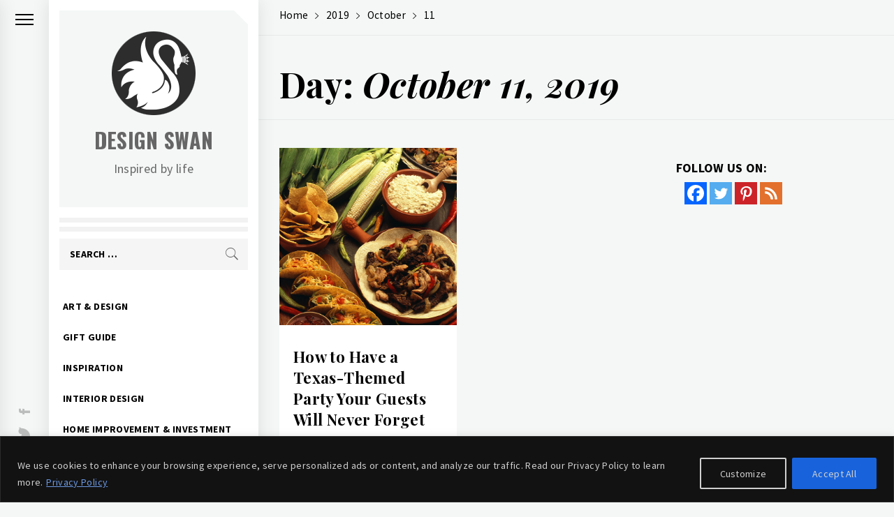

--- FILE ---
content_type: text/html; charset=utf-8
request_url: https://www.google.com/recaptcha/api2/aframe
body_size: 270
content:
<!DOCTYPE HTML><html><head><meta http-equiv="content-type" content="text/html; charset=UTF-8"></head><body><script nonce="uCzVT6S5XwOqVl1STX00NQ">/** Anti-fraud and anti-abuse applications only. See google.com/recaptcha */ try{var clients={'sodar':'https://pagead2.googlesyndication.com/pagead/sodar?'};window.addEventListener("message",function(a){try{if(a.source===window.parent){var b=JSON.parse(a.data);var c=clients[b['id']];if(c){var d=document.createElement('img');d.src=c+b['params']+'&rc='+(localStorage.getItem("rc::a")?sessionStorage.getItem("rc::b"):"");window.document.body.appendChild(d);sessionStorage.setItem("rc::e",parseInt(sessionStorage.getItem("rc::e")||0)+1);localStorage.setItem("rc::h",'1769436310192');}}}catch(b){}});window.parent.postMessage("_grecaptcha_ready", "*");}catch(b){}</script></body></html>